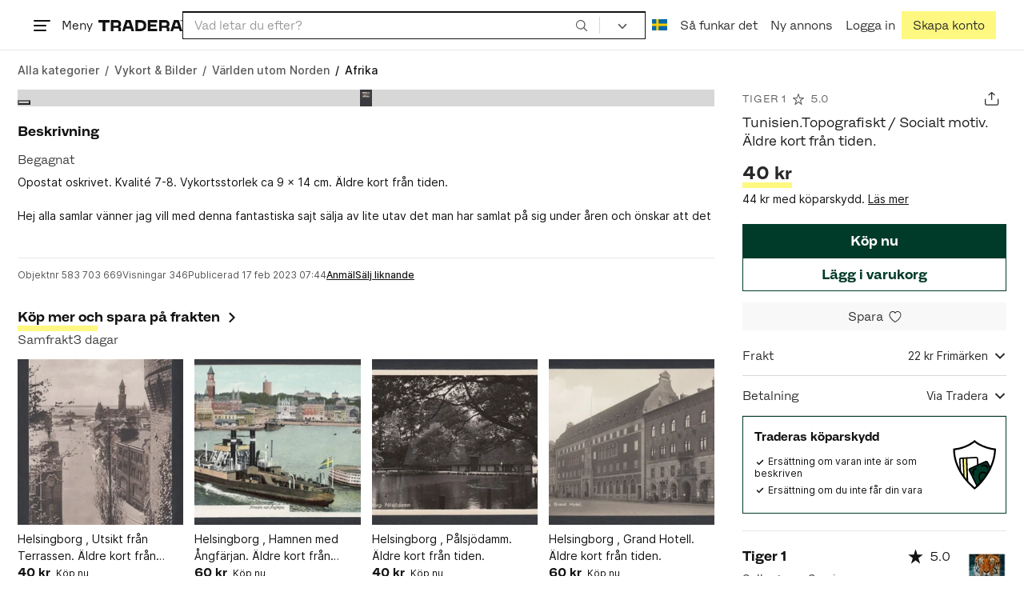

--- FILE ---
content_type: text/css
request_url: https://static.tradera.net/nextweb/_next/static/css/6392cb2e8b9254eb.css
body_size: 2554
content:
.holid-ad_holid-ad__3Zlbf{margin-top:2rem;margin-bottom:.5rem;position:relative;clear:both;transition:height .8s}.holid-ad_holid-ad-loaded__xCmp3:before{font-size:.8571428571rem;line-height:1.16667;line-height:1.6;content:attr(data-label-text);display:block;color:var(--color-white);background-color:var(--color-dark-t50);border-radius:0 0 3px 0;border:0;height:1.5rem;position:absolute;z-index:1;bottom:100%;left:0;padding:0 .4rem}.layout_layout-inner__rF40b{margin:0 1rem}@media(min-width:768px){.layout_layout-inner__rF40b{margin:0 1.5rem}}@media(min-width:1024px){.layout_layout-inner__rF40b{margin:0 1rem}}@media(min-width:1250px){.layout_layout-inner__rF40b{margin:0 .5rem}}@media(min-width:1024px){.layout_aside__95QaE{margin-right:1rem;flex-shrink:0}}@media(min-width:1250px){.layout_aside__95QaE{margin-right:1.5rem}}.layout_main__pTw3S{min-width:0;flex-basis:100%}@media(min-width:768px){.layout-b_aside__1LoOC{order:2}}@media(min-width:1024px){.layout-b_aside__1LoOC{margin-left:3rem}}@media(min-width:768px){.layout-b_aside__1LoOC{margin-left:2.5rem;flex-shrink:0;width:23.5714285714rem}}@media(min-width:1024px){.layout-b_narrowMain__R2aQi{margin-left:15vw}}@media(min-width:1250px){.layout-b_narrowMain__R2aQi{margin-left:17rem}}@media(min-width:768px){.layout-b_main__zJ5o5{order:1}}.image-search-recommendations_imageSearchButton__V8wAr{padding:0;text-align:left;border-width:1px;border-style:solid;border-color:var(--color-light-active);background-color:var(--color-white);display:flex;flex:1 1 100%;justify-content:space-between;align-items:center;color:var(--color-dark);text-decoration:none;transition:border-color .2s}.image-search-recommendations_imageSearchButton__V8wAr .icon{margin:1.4285714286rem}.image-search-recommendations_imageSearchButton__V8wAr:active,.image-search-recommendations_imageSearchButton__V8wAr:focus,.image-search-recommendations_imageSearchButton__V8wAr:focus-visible,.image-search-recommendations_imageSearchButton__V8wAr:hover{border-color:var(--color-dark);color:var(--color-dark);text-decoration:none}.image-search-recommendations_lineHeightBase__Tg2hI{line-height:1.5rem}@media(max-width:767.98px){.vip-recommendations_mobileSeparator__7CBG5+.vip-recommendations_mobileSeparator__7CBG5:not(:empty):before{display:block;content:"";color:var(--color-gray-100);border-top-width:.5rem;border-top-style:solid;border-top-color:initial;margin:1.5rem -1rem}}.item-grid_itemGrid__wzvvU{display:grid;grid-template-columns:repeat(2,minmax(0,1fr));gap:1rem}@media(min-width:768px){.item-grid_itemGrid__wzvvU{grid-template-columns:repeat(4,minmax(0,1fr))}}@media(min-width:1024px){.item-grid_itemGrid__wzvvU{grid-template-columns:repeat(var(--desktop-column-count,6),minmax(0,1fr))}}.item-grid_itemGrid__wzvvU .item-grid_itemGridEmptyRow__mOM9I{grid-column:1/span 2}@media(min-width:768px){.item-grid_itemGrid__wzvvU .item-grid_itemGridEmptyRow__mOM9I{grid-column:1/span 4}}@media(min-width:1024px){.item-grid_itemGrid__wzvvU .item-grid_itemGridEmptyRow__mOM9I{grid-column:1/span var(--desktop-column-count,6)}}.item-grid_itemGrid__wzvvU .item-grid_itemGridButton__TsX_P{grid-column:1/span 2}@media(min-width:768px){.item-grid_itemGrid__wzvvU .item-grid_itemGridButton__TsX_P{grid-column:2/span 2}}@media(min-width:1024px){.item-grid_itemGrid__wzvvU .item-grid_itemGridButton__TsX_P{grid-column:calc(var(--desktop-column-count, 6) / 2)/span 2}}.item-grid_itemGrid4__z2Vfr{display:grid;grid-template-columns:repeat(2,minmax(0,1fr));gap:1rem}@media(min-width:768px){.item-grid_itemGrid4__z2Vfr{grid-template-columns:repeat(4,minmax(0,1fr))}}.item-grid_itemGrid4__z2Vfr .item-grid_itemGridEmptyRow__mOM9I{grid-column:1/span 2}@media(min-width:768px){.item-grid_itemGrid4__z2Vfr .item-grid_itemGridEmptyRow__mOM9I{grid-column:1/span 4}}.item-grid_itemGrid4__z2Vfr .item-grid_itemGridButton__TsX_P{grid-column:1/span 2}@media(min-width:768px){.item-grid_itemGrid4__z2Vfr .item-grid_itemGridButton__TsX_P{grid-column:2/span 2}}@keyframes animate-on-value-change_animate-on-value-change__MC2OO{50%{transform:scale(1.1)}to{transform:scale(1)}}.animate-on-value-change_animate-on-value-change__MC2OO{animation-duration:.3s;animation-timing-function:ease-in-out;transform-origin:center left}@media(min-width:768px){.animate-on-value-change_animate-on-value-change__MC2OO{transform-origin:center right}}.animate-on-value-change_animate-on-value-change__MC2OO.animate-on-value-change_animate__Y_iyB{animation-name:animate-on-value-change_animate-on-value-change__MC2OO}@media(prefers-reduced-motion:reduce){.animate-on-value-change_animate-on-value-change__MC2OO{animation:none}}.motion-reduce .animate-on-value-change_animate-on-value-change__MC2OO{animation:none}.information-card_wrapper__fn7nu{border:1px solid var(--color-primary);padding:1rem;margin:1rem 0}@media(max-width:767.98px){.separators_smSeparatorNoMargin__9bmcZ:after{margin-left:-1rem;margin-right:-1rem}.separators_sm-separator__mmIaw:after,.separators_smSeparatorNoMargin__9bmcZ:after{content:"";position:relative;right:0;left:0;border-bottom:.5rem solid var(--color-gray-100);display:block}.separators_sm-separator__mmIaw:after{margin:1.5rem -1rem}}@media(min-width:768px){.separators_md-separator__ZiS_E:after{content:"";display:block;margin-bottom:1.3571428571rem;padding-bottom:1.3571428571rem;border-bottom:4px solid var(--color-gray-100)}}.purchase-offer_icon__6EnlQ{background-color:var(--color-branded);padding:.25rem;border-radius:100%}.charity-image_small__eUfEq{max-width:3.5rem;max-height:3.5rem;object-fit:contain}.charity-image_medium__lFAKt{max-width:10.5rem;max-height:7rem;object-fit:contain}.charity-image_large__Nc7iP{max-width:45rem;max-height:45rem;object-fit:contain}.charity_charity-logo__XwFn1{max-width:7rem;max-height:4.5rem;object-fit:contain}.charity_charityBox__tjCf5{border:1px solid var(--color-primary);display:flex;align-items:center;justify-content:space-between;margin-bottom:0;padding:1rem}.description_vipAdditionalDescription__6I89p{background-color:var(--color-primary-t90);white-space:pre-wrap;--cut-corner-size:25px;clip-path:polygon(0 0,calc(100% - var(--cut-corner-size)) 0,100% var(--cut-corner-size),100% 100%,0 100%)}.partially-hidden-content_wrapper__so7xY{position:relative}.partially-hidden-content_childrenWrapper__7hrjr{transition:max-height .2s ease-in-out}@media(prefers-reduced-motion){.partially-hidden-content_childrenWrapper__7hrjr{transition:none}}.partially-hidden-content_childrenWrapper__7hrjr.partially-hidden-content_contentHidden__zbWGu{overflow:hidden}.partially-hidden-content_trigger__qwIvk{z-index:1;bottom:0;width:100%;background-color:var(--color-white)}.partially-hidden-content_triggerMinHeight__hfyME{min-height:1.5rem}.partially-hidden-content_fader__BhZ1g{background:linear-gradient(180deg,rgba(255,255,255,0),rgb(255,255,255) 55%);z-index:1;bottom:0;left:0;right:0;display:flex;align-items:flex-end}.partially-hidden-content_fader__BhZ1g.partially-hidden-content_contentHidden__zbWGu{position:absolute;height:6rem}.seller-details_seller-details--button__mmcRo{transition:color .15s ease-in-out,background-color .15s ease-in-out;color:var(--color-dark)}.seller-details_seller-details--button__mmcRo:hover{background-color:var(--color-primary)!important;color:var(--color-white)}.seller-details_seller-details__3CXyz button:hover{color:var(--color-white)}.seller-details_seller-details--item__PT_ct{width:25%}.seller-details_seller-details--item__PT_ct:not(:first-child){margin-left:1px}.seller-details_seller-details--item__PT_ct a{display:block;width:100%;height:0;padding-bottom:100%;position:relative}.seller-details_seller-details--item__PT_ct a img{width:100%;height:100%;position:absolute;object-fit:cover}.seller-details_seller-details--item__PT_ct a .seller-details_cover__h5STX{display:flex;flex:column 1;justify-content:center;align-items:center;background-color:rgba(0,0,0,.8);color:var(--color-white);position:absolute;width:100%;height:100%}.seller-details_seller-details--item__PT_ct a .seller-details_cover__h5STX .seller-details_small-number__gg7ah{white-space:nowrap}.seller-details_seller-details--item__PT_ct a .seller-details_cover__h5STX .seller-details_large-number__L8ArN{font-size:.8571428571rem;line-height:1.16667;white-space:nowrap}.seller-details_seller-profile-image__5YEaB{flex:0 0 3.5rem;position:relative}.seller-details_seller-profile-image__5YEaB img{height:100%;width:100%;object-fit:cover;position:absolute}.seller-details_seller-profile-link__4pNRZ:hover{text-decoration:none}.seller-details_seller-profile-link__4pNRZ:hover .seller-alias{text-decoration:underline}.shipping-options_min-width-0__Ntx4U{min-width:0!important}.shipping-options_leaftlet-placeholder__LOnI6{height:7rem}.shipping-insurance_text__TKZ_3{line-height:1.75}.vip_vip-large-ads__Mu7qS{display:none;position:absolute;right:-1rem}@media(min-width:1250px){.vip_vip-large-ads__Mu7qS{display:block;width:23.5714285714rem}}.info-tooltip_container__bsTzr .info-tooltip_target__7Luwn{position:relative}.info-tooltip_container__bsTzr .info-tooltip_target__7Luwn .info-tooltip_arrow__pNWs5{display:none;position:absolute;color:var(--color-dark);z-index:1;border:.5714285714rem solid rgba(0,0,0,0);border-top:none;border-bottom:.5714285714rem solid;left:50%;transform:translateX(-50%);width:0;height:0}.info-tooltip_container__bsTzr .info-tooltip_tooltip__X_z6d{display:none;position:absolute;left:0;right:0;margin-top:.5rem;padding:.5rem 1rem;z-index:100;background-color:var(--color-dark);color:var(--color-white);text-align:left;white-space:normal}.info-tooltip_container__bsTzr .info-tooltip_tooltip__X_z6d a,.info-tooltip_container__bsTzr .info-tooltip_tooltip__X_z6d a:active,.info-tooltip_container__bsTzr .info-tooltip_tooltip__X_z6d a:hover,.info-tooltip_container__bsTzr .info-tooltip_tooltip__X_z6d a:visited{color:var(--color-link-l20)}.info-tooltip_container__bsTzr.info-tooltip_showAbove__18Ar9 .info-tooltip_target__7Luwn .info-tooltip_arrow__pNWs5{border:.5rem solid rgba(0,0,0,0);border-top-color:currentcolor;border-bottom:none;top:0;transform:translateX(-50%) translateY(-100%)}.info-tooltip_container__bsTzr.info-tooltip_showAbove__18Ar9 .info-tooltip_tooltip__X_z6d{margin-top:0;transform:translateY(-100%) translateY(-5px)}.info-tooltip_container__bsTzr:hover>.info-tooltip_target__7Luwn>.info-tooltip_arrow__pNWs5,.info-tooltip_container__bsTzr:hover>.info-tooltip_tooltip__X_z6d{display:block}.info-tooltip_container__bsTzr:hover.info-tooltip_showAbove__18Ar9>.info-tooltip_tooltip__X_z6d{display:inline-block}.info-tooltip_container__bsTzr .info-tooltip_target__7Luwn:active>.info-tooltip_arrow__pNWs5,.info-tooltip_container__bsTzr .info-tooltip_target__7Luwn:active~.info-tooltip_tooltip__X_z6d,.info-tooltip_container__bsTzr .info-tooltip_target__7Luwn:focus>.info-tooltip_arrow__pNWs5,.info-tooltip_container__bsTzr .info-tooltip_target__7Luwn:focus~.info-tooltip_tooltip__X_z6d{display:block}.info-tooltip_container__bsTzr.info-tooltip_showAbove__18Ar9 .info-tooltip_target__7Luwn:active~.info-tooltip_tooltip__X_z6d,.info-tooltip_container__bsTzr.info-tooltip_showAbove__18Ar9 .info-tooltip_target__7Luwn:focus~.info-tooltip_tooltip__X_z6d{display:inline-block}.info-tooltip_container__bsTzr:focus-within .info-tooltip_target__7Luwn>.info-tooltip_arrow__pNWs5,.info-tooltip_container__bsTzr:focus-within>.info-tooltip_tooltip__X_z6d{display:block}.info-tooltip_container__bsTzr:focus-within.info-tooltip_showAbove__18Ar9>.info-tooltip_tooltip__X_z6d{display:inline-block}.promoted-box-without-button_box__tP1O5{border:1px solid var(--color-primary);padding:1rem;position:relative;display:flex;align-items:center;justify-content:space-between}.promoted-box-without-button_box__tP1O5 li{list-style:none}.promoted-box-without-button_box__tP1O5 ul{padding:0}.promoted-box-without-button_icon__QoDrc{margin-right:-.5rem}.promoted-box-without-button_icon__QoDrc svg{width:4.5rem;height:4.5rem}.view-item-image-mobile_wrapper__MNwFk{width:100vw;position:relative}.view-item-image-mobile_aspectRatio1By1__ID1qZ{aspect-ratio:1/1}.view-item-image-mobile_aspectRatio3By2__2NDYL{aspect-ratio:3/2}.view-item-image-mobile_imageGalleryItem__H7uZL{position:absolute;top:0;left:0;height:100%;width:100%;z-index:1;filter:brightness(.98)}.view-item-image-mobile_objectFitCover__EqBve{object-fit:cover}.view-item-image-mobile_objectFitContain__Qagkp{object-fit:contain}.view-item-carousel-mobile_authenticatedItemWatermark__ma_Up{position:absolute;bottom:1rem;left:1rem;height:5rem;width:5rem;z-index:1}.buyer-protection-info-modal_optionalIcon__Cb6aN{height:2.5rem;width:2.5rem}@media(min-width:450px){.buyer-protection-info-modal_optionalIcon__Cb6aN{height:3rem;width:3rem}}.buyer-protection-info-modal_mandatoryIcon__0EU4X{height:5rem;width:5rem}@media(min-width:450px){.buyer-protection-info-modal_mandatoryIcon__0EU4X{height:6rem;width:6rem}}.vacation-mode-banner_banner__3Ln9z{padding:1rem}@media(min-width:768px){.vacation-mode-banner_banner__3Ln9z{padding:1.5rem}}.vacation-mode-banner_fullScreen__ROxLT{padding:1rem 1rem 1rem 0}.vacation-mode-banner_shadow__nzYpI{box-shadow:0 .25rem .5rem rgba(0,0,0,.35)}.checkout-item-image_checkout-item-image__Rv2Be{width:16.6666666667%;min-width:5.3571428571rem}.checkout-item-image_checkout-item-image__Rv2Be>a,.checkout-item-image_checkout-item-image__Rv2Be>div{display:block;width:100%;height:0;padding-bottom:100%;position:relative}.checkout-item-image_checkout-item-image__Rv2Be>a:focus,.checkout-item-image_checkout-item-image__Rv2Be>div:focus{margin:.5rem;width:calc(100% - 1rem);height:calc(100% - 1rem);padding-bottom:0}.checkout-item-image_checkout-item-image__Rv2Be>a img,.checkout-item-image_checkout-item-image__Rv2Be>div img{width:100%;height:100%;position:absolute;object-fit:cover}

--- FILE ---
content_type: image/svg+xml
request_url: https://static.tradera.net/nextweb/_next/static/images/visa.eab606d5.svg
body_size: -163
content:
<svg xmlns="http://www.w3.org/2000/svg" fill="none" viewBox="0 0 509 159">
  <path fill="#1434CB" d="m193.3 2.8-66.6 153.9H83.2L50.4 33.9c-2.2-7.5-3.7-10.3-9.8-13.6C30.8 15 14.3 10.3 0 7.2l1-4.4h70c8.8 0 17 5.7 18.9 15.7l17.5 89L150 2.8h43.3Zm170.4 103.6c0-40.5-58-42.8-57.8-61 .3-5.4 5.6-11.3 17.5-12.8a80 80 0 0 1 40.6 6.9l7-32.6A110 110 0 0 0 332.7 0c-40.6 0-69.2 21-69.5 50.8-.2 22.3 20.5 34.6 36.1 41.8 16 7.7 21.2 12.5 21.2 19.2 0 10.3-12.7 14.9-24.6 15.1-20.7.3-32.7-5.3-42.2-9.7l-7.4 33.6a127 127 0 0 0 45.6 8.2c43.2 0 71.6-20.5 71.8-52.6Zm107.4 50.3H509L475.9 2.8h-35.3c-7.7 0-14.6 4.4-17.5 11.3l-61.8 142.6h43.2l8.8-23h52.8l5 23ZM425 102l21.7-57.7 12.5 57.7H425ZM252 2.8l-34 153.9h-41L211 2.8h41.1Z"/>
</svg>
